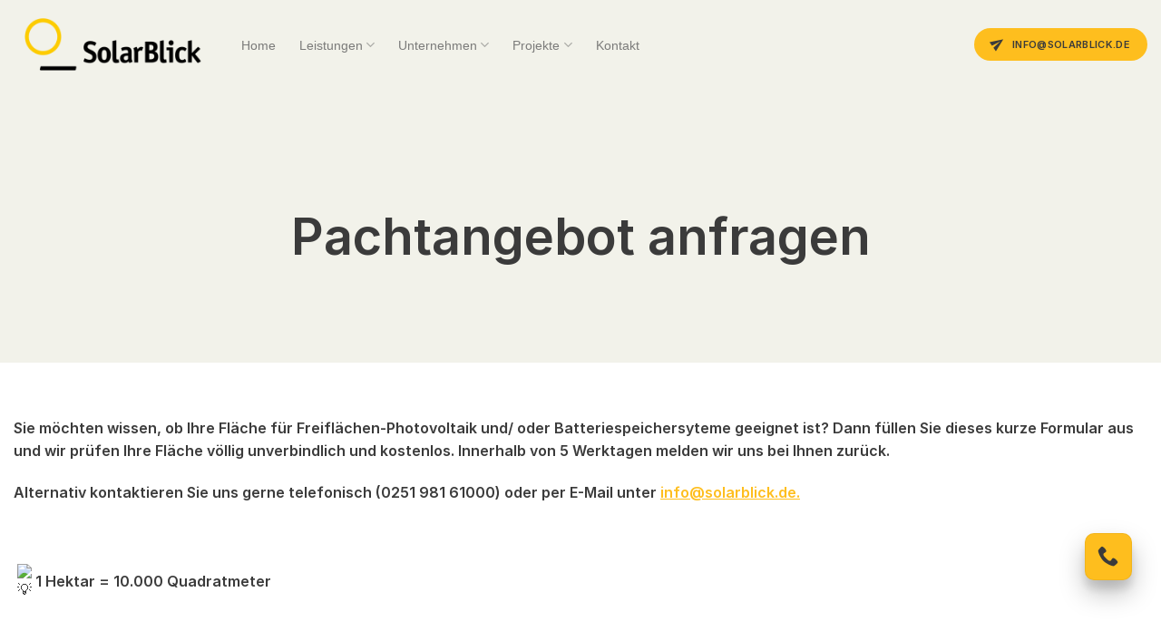

--- FILE ---
content_type: text/html; charset=UTF-8
request_url: https://solarblick.de/pachtangebot-anfragen/
body_size: 77230
content:

<!DOCTYPE html>
<html lang="en-US" class="loading-site no-js">
<head>
	<meta charset="UTF-8" />
	<link rel="profile" href="http://gmpg.org/xfn/11" />
	<link rel="pingback" href="https://solarblick.de/xmlrpc.php" />

	<script>(function(html){html.className = html.className.replace(/\bno-js\b/,'js')})(document.documentElement);</script>
<meta name='robots' content='index, follow, max-image-preview:large, max-snippet:-1, max-video-preview:-1' />
	<style>img:is([sizes="auto" i], [sizes^="auto," i]) { contain-intrinsic-size: 3000px 1500px }</style>
	<meta name="viewport" content="width=device-width, initial-scale=1, maximum-scale=1" />
	<!-- This site is optimized with the Yoast SEO plugin v26.8 - https://yoast.com/product/yoast-seo-wordpress/ -->
	<title>Pachtangebot anfragen - SolarBlick</title>
	<link rel="canonical" href="https://solarblick.de/pachtangebot-anfragen/" />
	<meta property="og:locale" content="en_US" />
	<meta property="og:type" content="article" />
	<meta property="og:title" content="Pachtangebot anfragen - SolarBlick" />
	<meta property="og:description" content="asdasdasd" />
	<meta property="og:url" content="https://solarblick.de/pachtangebot-anfragen/" />
	<meta property="og:site_name" content="SolarBlick" />
	<meta property="article:publisher" content="https://www.facebook.com/Solarblick" />
	<meta property="article:modified_time" content="2025-09-09T12:50:03+00:00" />
	<meta property="og:image" content="https://static.xx.fbcdn.net/images/emoji.php/v9/tdb/2/16/1f4a1.png" />
	<meta name="twitter:card" content="summary_large_image" />
	<script type="application/ld+json" class="yoast-schema-graph">{"@context":"https://schema.org","@graph":[{"@type":"WebPage","@id":"https://solarblick.de/pachtangebot-anfragen/","url":"https://solarblick.de/pachtangebot-anfragen/","name":"Pachtangebot anfragen - SolarBlick","isPartOf":{"@id":"https://solarblick.de/#website"},"primaryImageOfPage":{"@id":"https://solarblick.de/pachtangebot-anfragen/#primaryimage"},"image":{"@id":"https://solarblick.de/pachtangebot-anfragen/#primaryimage"},"thumbnailUrl":"https://static.xx.fbcdn.net/images/emoji.php/v9/tdb/2/16/1f4a1.png","datePublished":"2023-12-13T20:41:16+00:00","dateModified":"2025-09-09T12:50:03+00:00","breadcrumb":{"@id":"https://solarblick.de/pachtangebot-anfragen/#breadcrumb"},"inLanguage":"en-US","potentialAction":[{"@type":"ReadAction","target":["https://solarblick.de/pachtangebot-anfragen/"]}]},{"@type":"ImageObject","inLanguage":"en-US","@id":"https://solarblick.de/pachtangebot-anfragen/#primaryimage","url":"https://static.xx.fbcdn.net/images/emoji.php/v9/tdb/2/16/1f4a1.png","contentUrl":"https://static.xx.fbcdn.net/images/emoji.php/v9/tdb/2/16/1f4a1.png"},{"@type":"BreadcrumbList","@id":"https://solarblick.de/pachtangebot-anfragen/#breadcrumb","itemListElement":[{"@type":"ListItem","position":1,"name":"Home","item":"https://solarblick.de/"},{"@type":"ListItem","position":2,"name":"Pachtangebot anfragen"}]},{"@type":"WebSite","@id":"https://solarblick.de/#website","url":"https://solarblick.de/","name":"SolarBlick","description":"Gemeinsam zur Sonne blicken","publisher":{"@id":"https://solarblick.de/#organization"},"potentialAction":[{"@type":"SearchAction","target":{"@type":"EntryPoint","urlTemplate":"https://solarblick.de/?s={search_term_string}"},"query-input":{"@type":"PropertyValueSpecification","valueRequired":true,"valueName":"search_term_string"}}],"inLanguage":"en-US"},{"@type":"Organization","@id":"https://solarblick.de/#organization","name":"SolarBlick GmbH","url":"https://solarblick.de/","logo":{"@type":"ImageObject","inLanguage":"en-US","@id":"https://solarblick.de/#/schema/logo/image/","url":"http://dev.solarblick.de/wp-content/uploads/2023/11/01_Solarblick_Logo_standard-min-convert.io_.webp","contentUrl":"http://dev.solarblick.de/wp-content/uploads/2023/11/01_Solarblick_Logo_standard-min-convert.io_.webp","width":1594,"height":591,"caption":"SolarBlick GmbH"},"image":{"@id":"https://solarblick.de/#/schema/logo/image/"},"sameAs":["https://www.facebook.com/Solarblick","https://www.linkedin.com/company/solarblick/","https://www.instagram.com/solarblick/"]}]}</script>
	<!-- / Yoast SEO plugin. -->


<link rel='dns-prefetch' href='//cdn.jsdelivr.net' />
<link rel='prefetch' href='https://solarblick.de/wp-content/themes/flatsome/assets/js/chunk.countup.js?ver=3.16.2' />
<link rel='prefetch' href='https://solarblick.de/wp-content/themes/flatsome/assets/js/chunk.sticky-sidebar.js?ver=3.16.2' />
<link rel='prefetch' href='https://solarblick.de/wp-content/themes/flatsome/assets/js/chunk.tooltips.js?ver=3.16.2' />
<link rel='prefetch' href='https://solarblick.de/wp-content/themes/flatsome/assets/js/chunk.vendors-popups.js?ver=3.16.2' />
<link rel='prefetch' href='https://solarblick.de/wp-content/themes/flatsome/assets/js/chunk.vendors-slider.js?ver=3.16.2' />
<link rel="alternate" type="application/rss+xml" title="SolarBlick &raquo; Feed" href="https://solarblick.de/feed/" />
<link rel="alternate" type="application/rss+xml" title="SolarBlick &raquo; Comments Feed" href="https://solarblick.de/comments/feed/" />
<script type="text/javascript">
/* <![CDATA[ */
window._wpemojiSettings = {"baseUrl":"https:\/\/s.w.org\/images\/core\/emoji\/15.1.0\/72x72\/","ext":".png","svgUrl":"https:\/\/s.w.org\/images\/core\/emoji\/15.1.0\/svg\/","svgExt":".svg","source":{"concatemoji":"https:\/\/solarblick.de\/wp-includes\/js\/wp-emoji-release.min.js?ver=6.8"}};
/*! This file is auto-generated */
!function(i,n){var o,s,e;function c(e){try{var t={supportTests:e,timestamp:(new Date).valueOf()};sessionStorage.setItem(o,JSON.stringify(t))}catch(e){}}function p(e,t,n){e.clearRect(0,0,e.canvas.width,e.canvas.height),e.fillText(t,0,0);var t=new Uint32Array(e.getImageData(0,0,e.canvas.width,e.canvas.height).data),r=(e.clearRect(0,0,e.canvas.width,e.canvas.height),e.fillText(n,0,0),new Uint32Array(e.getImageData(0,0,e.canvas.width,e.canvas.height).data));return t.every(function(e,t){return e===r[t]})}function u(e,t,n){switch(t){case"flag":return n(e,"\ud83c\udff3\ufe0f\u200d\u26a7\ufe0f","\ud83c\udff3\ufe0f\u200b\u26a7\ufe0f")?!1:!n(e,"\ud83c\uddfa\ud83c\uddf3","\ud83c\uddfa\u200b\ud83c\uddf3")&&!n(e,"\ud83c\udff4\udb40\udc67\udb40\udc62\udb40\udc65\udb40\udc6e\udb40\udc67\udb40\udc7f","\ud83c\udff4\u200b\udb40\udc67\u200b\udb40\udc62\u200b\udb40\udc65\u200b\udb40\udc6e\u200b\udb40\udc67\u200b\udb40\udc7f");case"emoji":return!n(e,"\ud83d\udc26\u200d\ud83d\udd25","\ud83d\udc26\u200b\ud83d\udd25")}return!1}function f(e,t,n){var r="undefined"!=typeof WorkerGlobalScope&&self instanceof WorkerGlobalScope?new OffscreenCanvas(300,150):i.createElement("canvas"),a=r.getContext("2d",{willReadFrequently:!0}),o=(a.textBaseline="top",a.font="600 32px Arial",{});return e.forEach(function(e){o[e]=t(a,e,n)}),o}function t(e){var t=i.createElement("script");t.src=e,t.defer=!0,i.head.appendChild(t)}"undefined"!=typeof Promise&&(o="wpEmojiSettingsSupports",s=["flag","emoji"],n.supports={everything:!0,everythingExceptFlag:!0},e=new Promise(function(e){i.addEventListener("DOMContentLoaded",e,{once:!0})}),new Promise(function(t){var n=function(){try{var e=JSON.parse(sessionStorage.getItem(o));if("object"==typeof e&&"number"==typeof e.timestamp&&(new Date).valueOf()<e.timestamp+604800&&"object"==typeof e.supportTests)return e.supportTests}catch(e){}return null}();if(!n){if("undefined"!=typeof Worker&&"undefined"!=typeof OffscreenCanvas&&"undefined"!=typeof URL&&URL.createObjectURL&&"undefined"!=typeof Blob)try{var e="postMessage("+f.toString()+"("+[JSON.stringify(s),u.toString(),p.toString()].join(",")+"));",r=new Blob([e],{type:"text/javascript"}),a=new Worker(URL.createObjectURL(r),{name:"wpTestEmojiSupports"});return void(a.onmessage=function(e){c(n=e.data),a.terminate(),t(n)})}catch(e){}c(n=f(s,u,p))}t(n)}).then(function(e){for(var t in e)n.supports[t]=e[t],n.supports.everything=n.supports.everything&&n.supports[t],"flag"!==t&&(n.supports.everythingExceptFlag=n.supports.everythingExceptFlag&&n.supports[t]);n.supports.everythingExceptFlag=n.supports.everythingExceptFlag&&!n.supports.flag,n.DOMReady=!1,n.readyCallback=function(){n.DOMReady=!0}}).then(function(){return e}).then(function(){var e;n.supports.everything||(n.readyCallback(),(e=n.source||{}).concatemoji?t(e.concatemoji):e.wpemoji&&e.twemoji&&(t(e.twemoji),t(e.wpemoji)))}))}((window,document),window._wpemojiSettings);
/* ]]> */
</script>
<style id='wp-emoji-styles-inline-css' type='text/css'>

	img.wp-smiley, img.emoji {
		display: inline !important;
		border: none !important;
		box-shadow: none !important;
		height: 1em !important;
		width: 1em !important;
		margin: 0 0.07em !important;
		vertical-align: -0.1em !important;
		background: none !important;
		padding: 0 !important;
	}
</style>
<style id='wp-block-library-inline-css' type='text/css'>
:root{--wp-admin-theme-color:#007cba;--wp-admin-theme-color--rgb:0,124,186;--wp-admin-theme-color-darker-10:#006ba1;--wp-admin-theme-color-darker-10--rgb:0,107,161;--wp-admin-theme-color-darker-20:#005a87;--wp-admin-theme-color-darker-20--rgb:0,90,135;--wp-admin-border-width-focus:2px;--wp-block-synced-color:#7a00df;--wp-block-synced-color--rgb:122,0,223;--wp-bound-block-color:var(--wp-block-synced-color)}@media (min-resolution:192dpi){:root{--wp-admin-border-width-focus:1.5px}}.wp-element-button{cursor:pointer}:root{--wp--preset--font-size--normal:16px;--wp--preset--font-size--huge:42px}:root .has-very-light-gray-background-color{background-color:#eee}:root .has-very-dark-gray-background-color{background-color:#313131}:root .has-very-light-gray-color{color:#eee}:root .has-very-dark-gray-color{color:#313131}:root .has-vivid-green-cyan-to-vivid-cyan-blue-gradient-background{background:linear-gradient(135deg,#00d084,#0693e3)}:root .has-purple-crush-gradient-background{background:linear-gradient(135deg,#34e2e4,#4721fb 50%,#ab1dfe)}:root .has-hazy-dawn-gradient-background{background:linear-gradient(135deg,#faaca8,#dad0ec)}:root .has-subdued-olive-gradient-background{background:linear-gradient(135deg,#fafae1,#67a671)}:root .has-atomic-cream-gradient-background{background:linear-gradient(135deg,#fdd79a,#004a59)}:root .has-nightshade-gradient-background{background:linear-gradient(135deg,#330968,#31cdcf)}:root .has-midnight-gradient-background{background:linear-gradient(135deg,#020381,#2874fc)}.has-regular-font-size{font-size:1em}.has-larger-font-size{font-size:2.625em}.has-normal-font-size{font-size:var(--wp--preset--font-size--normal)}.has-huge-font-size{font-size:var(--wp--preset--font-size--huge)}.has-text-align-center{text-align:center}.has-text-align-left{text-align:left}.has-text-align-right{text-align:right}#end-resizable-editor-section{display:none}.aligncenter{clear:both}.items-justified-left{justify-content:flex-start}.items-justified-center{justify-content:center}.items-justified-right{justify-content:flex-end}.items-justified-space-between{justify-content:space-between}.screen-reader-text{border:0;clip-path:inset(50%);height:1px;margin:-1px;overflow:hidden;padding:0;position:absolute;width:1px;word-wrap:normal!important}.screen-reader-text:focus{background-color:#ddd;clip-path:none;color:#444;display:block;font-size:1em;height:auto;left:5px;line-height:normal;padding:15px 23px 14px;text-decoration:none;top:5px;width:auto;z-index:100000}html :where(.has-border-color){border-style:solid}html :where([style*=border-top-color]){border-top-style:solid}html :where([style*=border-right-color]){border-right-style:solid}html :where([style*=border-bottom-color]){border-bottom-style:solid}html :where([style*=border-left-color]){border-left-style:solid}html :where([style*=border-width]){border-style:solid}html :where([style*=border-top-width]){border-top-style:solid}html :where([style*=border-right-width]){border-right-style:solid}html :where([style*=border-bottom-width]){border-bottom-style:solid}html :where([style*=border-left-width]){border-left-style:solid}html :where(img[class*=wp-image-]){height:auto;max-width:100%}:where(figure){margin:0 0 1em}html :where(.is-position-sticky){--wp-admin--admin-bar--position-offset:var(--wp-admin--admin-bar--height,0px)}@media screen and (max-width:600px){html :where(.is-position-sticky){--wp-admin--admin-bar--position-offset:0px}}
</style>
<style id='classic-theme-styles-inline-css' type='text/css'>
/*! This file is auto-generated */
.wp-block-button__link{color:#fff;background-color:#32373c;border-radius:9999px;box-shadow:none;text-decoration:none;padding:calc(.667em + 2px) calc(1.333em + 2px);font-size:1.125em}.wp-block-file__button{background:#32373c;color:#fff;text-decoration:none}
</style>
<link rel='stylesheet' id='contact-form-7-css' href='https://solarblick.de/wp-content/plugins/contact-form-7/includes/css/styles.css?ver=6.1.4' type='text/css' media='all' />
<link rel='stylesheet' id='wp-show-posts-css' href='https://solarblick.de/wp-content/plugins/wp-show-posts/css/wp-show-posts-min.css?ver=1.1.6' type='text/css' media='all' />
<link rel='stylesheet' id='cmplz-general-css' href='https://solarblick.de/wp-content/plugins/complianz-gdpr/assets/css/cookieblocker.min.css?ver=1765913211' type='text/css' media='all' />
<link rel='stylesheet' id='flatsome-main-css' href='https://solarblick.de/wp-content/themes/flatsome/assets/css/flatsome.css?ver=3.16.2' type='text/css' media='all' />
<style id='flatsome-main-inline-css' type='text/css'>
@font-face {
				font-family: "fl-icons";
				font-display: block;
				src: url(https://solarblick.de/wp-content/themes/flatsome/assets/css/icons/fl-icons.eot?v=3.16.2);
				src:
					url(https://solarblick.de/wp-content/themes/flatsome/assets/css/icons/fl-icons.eot#iefix?v=3.16.2) format("embedded-opentype"),
					url(https://solarblick.de/wp-content/themes/flatsome/assets/css/icons/fl-icons.woff2?v=3.16.2) format("woff2"),
					url(https://solarblick.de/wp-content/themes/flatsome/assets/css/icons/fl-icons.ttf?v=3.16.2) format("truetype"),
					url(https://solarblick.de/wp-content/themes/flatsome/assets/css/icons/fl-icons.woff?v=3.16.2) format("woff"),
					url(https://solarblick.de/wp-content/themes/flatsome/assets/css/icons/fl-icons.svg?v=3.16.2#fl-icons) format("svg");
			}
</style>
<link rel='stylesheet' id='flatsome-style-css' href='https://solarblick.de/wp-content/themes/flatsome/style.css?ver=3.16.2' type='text/css' media='all' />
<script type="text/javascript" async src="https://solarblick.de/wp-content/plugins/burst-statistics/assets/js/timeme/timeme.min.js?ver=1769110477" id="burst-timeme-js"></script>
<script type="text/javascript" async src="https://solarblick.de/wp-content/uploads/burst/js/burst.min.js?ver=1769110740" id="burst-js"></script>
<script type="text/javascript" src="https://solarblick.de/wp-includes/js/jquery/jquery.min.js?ver=3.7.1" id="jquery-core-js"></script>
<script type="text/javascript" src="https://solarblick.de/wp-includes/js/jquery/jquery-migrate.min.js?ver=3.4.1" id="jquery-migrate-js"></script>
<link rel="https://api.w.org/" href="https://solarblick.de/wp-json/" /><link rel="alternate" title="JSON" type="application/json" href="https://solarblick.de/wp-json/wp/v2/pages/476" /><link rel="EditURI" type="application/rsd+xml" title="RSD" href="https://solarblick.de/xmlrpc.php?rsd" />
<meta name="generator" content="WordPress 6.8" />
<link rel='shortlink' href='https://solarblick.de/?p=476' />
<link rel="alternate" title="oEmbed (JSON)" type="application/json+oembed" href="https://solarblick.de/wp-json/oembed/1.0/embed?url=https%3A%2F%2Fsolarblick.de%2Fpachtangebot-anfragen%2F" />
<link rel="alternate" title="oEmbed (XML)" type="text/xml+oembed" href="https://solarblick.de/wp-json/oembed/1.0/embed?url=https%3A%2F%2Fsolarblick.de%2Fpachtangebot-anfragen%2F&#038;format=xml" />
<style>.bg{opacity: 0; transition: opacity 1s; -webkit-transition: opacity 1s;} .bg-loaded{opacity: 1;}</style><link rel="icon" href="https://solarblick.de/wp-content/uploads/2023/11/cropped-01_Solarblick_Logo_standard-min-convert.io_-32x32.webp" sizes="32x32" />
<link rel="icon" href="https://solarblick.de/wp-content/uploads/2023/11/cropped-01_Solarblick_Logo_standard-min-convert.io_-192x192.webp" sizes="192x192" />
<link rel="apple-touch-icon" href="https://solarblick.de/wp-content/uploads/2023/11/cropped-01_Solarblick_Logo_standard-min-convert.io_-180x180.webp" />
<meta name="msapplication-TileImage" content="https://solarblick.de/wp-content/uploads/2023/11/cropped-01_Solarblick_Logo_standard-min-convert.io_-270x270.webp" />
<style id="custom-css" type="text/css">:root {--primary-color: #febe1e;}.container-width, .full-width .ubermenu-nav, .container, .row{max-width: 1300px}.row.row-collapse{max-width: 1270px}.row.row-small{max-width: 1292.5px}.row.row-large{max-width: 1330px}.flatsome-cookies {background-color: #f2f2ea}.header-main{height: 86px}#logo img{max-height: 86px}#logo{width:219px;}.header-bottom{min-height: 10px}.header-top{min-height: 30px}.transparent .header-main{height: 98px}.transparent #logo img{max-height: 98px}.has-transparent + .page-title:first-of-type,.has-transparent + #main > .page-title,.has-transparent + #main > div > .page-title,.has-transparent + #main .page-header-wrapper:first-of-type .page-title{padding-top: 98px;}.header.show-on-scroll,.stuck .header-main{height:70px!important}.stuck #logo img{max-height: 70px!important}.header-bg-color {background-color: rgba(255,255,255,0.9)}.header-bottom {background-color: #f1f1f1}.top-bar-nav > li > a{line-height: 16px }.header-main .nav > li > a{line-height: 16px }.stuck .header-main .nav > li > a{line-height: 1px }@media (max-width: 549px) {.header-main{height: 57px}#logo img{max-height: 57px}}.main-menu-overlay{background-color: #febe1e}.nav-dropdown-has-arrow.nav-dropdown-has-border li.has-dropdown:before{border-bottom-color: rgba(254,190,30,0);}.nav .nav-dropdown{border-color: rgba(254,190,30,0) }.nav-dropdown{border-radius:5px}.nav-dropdown{font-size:96%}.nav-dropdown-has-arrow li.has-dropdown:after{border-bottom-color: #ffffff;}.nav .nav-dropdown{background-color: #ffffff}/* Color */.accordion-title.active, .has-icon-bg .icon .icon-inner,.logo a, .primary.is-underline, .primary.is-link, .badge-outline .badge-inner, .nav-outline > li.active> a,.nav-outline >li.active > a, .cart-icon strong,[data-color='primary'], .is-outline.primary{color: #febe1e;}/* Color !important */[data-text-color="primary"]{color: #febe1e!important;}/* Background Color */[data-text-bg="primary"]{background-color: #febe1e;}/* Background */.scroll-to-bullets a,.featured-title, .label-new.menu-item > a:after, .nav-pagination > li > .current,.nav-pagination > li > span:hover,.nav-pagination > li > a:hover,.has-hover:hover .badge-outline .badge-inner,button[type="submit"], .button.wc-forward:not(.checkout):not(.checkout-button), .button.submit-button, .button.primary:not(.is-outline),.featured-table .title,.is-outline:hover, .has-icon:hover .icon-label,.nav-dropdown-bold .nav-column li > a:hover, .nav-dropdown.nav-dropdown-bold > li > a:hover, .nav-dropdown-bold.dark .nav-column li > a:hover, .nav-dropdown.nav-dropdown-bold.dark > li > a:hover, .header-vertical-menu__opener ,.is-outline:hover, .tagcloud a:hover,.grid-tools a, input[type='submit']:not(.is-form), .box-badge:hover .box-text, input.button.alt,.nav-box > li > a:hover,.nav-box > li.active > a,.nav-pills > li.active > a ,.current-dropdown .cart-icon strong, .cart-icon:hover strong, .nav-line-bottom > li > a:before, .nav-line-grow > li > a:before, .nav-line > li > a:before,.banner, .header-top, .slider-nav-circle .flickity-prev-next-button:hover svg, .slider-nav-circle .flickity-prev-next-button:hover .arrow, .primary.is-outline:hover, .button.primary:not(.is-outline), input[type='submit'].primary, input[type='submit'].primary, input[type='reset'].button, input[type='button'].primary, .badge-inner{background-color: #febe1e;}/* Border */.nav-vertical.nav-tabs > li.active > a,.scroll-to-bullets a.active,.nav-pagination > li > .current,.nav-pagination > li > span:hover,.nav-pagination > li > a:hover,.has-hover:hover .badge-outline .badge-inner,.accordion-title.active,.featured-table,.is-outline:hover, .tagcloud a:hover,blockquote, .has-border, .cart-icon strong:after,.cart-icon strong,.blockUI:before, .processing:before,.loading-spin, .slider-nav-circle .flickity-prev-next-button:hover svg, .slider-nav-circle .flickity-prev-next-button:hover .arrow, .primary.is-outline:hover{border-color: #febe1e}.nav-tabs > li.active > a{border-top-color: #febe1e}.widget_shopping_cart_content .blockUI.blockOverlay:before { border-left-color: #febe1e }.woocommerce-checkout-review-order .blockUI.blockOverlay:before { border-left-color: #febe1e }/* Fill */.slider .flickity-prev-next-button:hover svg,.slider .flickity-prev-next-button:hover .arrow{fill: #febe1e;}/* Focus */.primary:focus-visible, .submit-button:focus-visible, button[type="submit"]:focus-visible { outline-color: #febe1e!important; }/* Background Color */[data-icon-label]:after, .secondary.is-underline:hover,.secondary.is-outline:hover,.icon-label,.button.secondary:not(.is-outline),.button.alt:not(.is-outline), .badge-inner.on-sale, .button.checkout, .single_add_to_cart_button, .current .breadcrumb-step{ background-color:#3b3b3b; }[data-text-bg="secondary"]{background-color: #3b3b3b;}/* Color */.secondary.is-underline,.secondary.is-link, .secondary.is-outline,.stars a.active, .star-rating:before, .woocommerce-page .star-rating:before,.star-rating span:before, .color-secondary{color: #3b3b3b}/* Color !important */[data-text-color="secondary"]{color: #3b3b3b!important;}/* Border */.secondary.is-outline:hover{border-color:#3b3b3b}/* Focus */.secondary:focus-visible, .alt:focus-visible { outline-color: #3b3b3b!important; }.success.is-underline:hover,.success.is-outline:hover,.success{background-color: #b8d4cc}.success-color, .success.is-link, .success.is-outline{color: #b8d4cc;}.success-border{border-color: #b8d4cc!important;}/* Color !important */[data-text-color="success"]{color: #b8d4cc!important;}/* Background Color */[data-text-bg="success"]{background-color: #b8d4cc;}.alert.is-underline:hover,.alert.is-outline:hover,.alert{background-color: #7b8a9f}.alert.is-link, .alert.is-outline, .color-alert{color: #7b8a9f;}/* Color !important */[data-text-color="alert"]{color: #7b8a9f!important;}/* Background Color */[data-text-bg="alert"]{background-color: #7b8a9f;}body{color: #3b3b3b}h1,h2,h3,h4,h5,h6,.heading-font{color: #3b3b3b;}body{font-size: 100%;}@media screen and (max-width: 549px){body{font-size: 100%;}}body{font-family: Inter, sans-serif;}body {font-weight: 400;font-style: normal;}.nav > li > a {font-family: Inter, sans-serif;}.mobile-sidebar-levels-2 .nav > li > ul > li > a {font-family: Inter, sans-serif;}.nav > li > a,.mobile-sidebar-levels-2 .nav > li > ul > li > a {font-weight: 300;font-style: normal;}h1,h2,h3,h4,h5,h6,.heading-font, .off-canvas-center .nav-sidebar.nav-vertical > li > a{font-family: Inter, sans-serif;}h1,h2,h3,h4,h5,h6,.heading-font,.banner h1,.banner h2 {font-weight: 600;font-style: normal;}.alt-font{font-family: Inter, sans-serif;}.alt-font {font-weight: 400!important;font-style: normal!important;}a{color: #febe1e;}a:hover{color: #3b3b3b;}.tagcloud a:hover{border-color: #3b3b3b;background-color: #3b3b3b;}.absolute-footer, html{background-color: #3b3b3b}.nav-vertical-fly-out > li + li {border-top-width: 1px; border-top-style: solid;}/* Custom CSS */@font-face {font-family: 'Material Icons';font-style: normal;font-weight: 400;src: url(https://example.com/MaterialIcons-Regular.eot); /* For IE6-8 */src: local('Material Icons'),local('MaterialIcons-Regular'),url(https://solarblick.de/wp-content/fonts/material/MaterialIcons-Regular.ttf) format('truetype');}.icon-box-text.last-reset h5 {color: white !important;font-weight: bold;}.rowHomeUnsere {border: 1px solid #dddddd;border-radius: 20px;}.border_radius {border-radius: 25px !important;overflow: hidden;}.content_Pachtangerbot div div div:before {border-left: 1px solid black !important;}button.flickity-button.flickity-prev-next-button.previous {left: -7%;}button.flickity-button.flickity-prev-next-button.next {left: 103%;}.button {padding: 5px 20px 5px 20px;font-size: .8em;}a#callnowbutton {border-radius: 15px !important;box-shadow: none !important;}.wp-show-posts-entry-title a {color: #3B3B3B !important;}a.wp-show-posts-read-more {border-radius: 50px;padding: 0.5em 2em;}.icon-angle-right:before {content: "\f1e1" !important;font-family: 'Material Icons' !important;font-weight: normal;font-style: normal;letter-spacing: normal;text-transform: none;display: inline-block;white-space: nowrap;word-wrap: normal;direction: ltr;-webkit-font-feature-settings: 'liga';-webkit-font-smoothing: antialiased;-moz-osx-font-smoothing: grayscale;font-size: 1.5em !important}.icon-discord:before {content: "\e163" !important;font-family: 'Material Icons' !important;font-weight: normal;font-style: normal;letter-spacing: normal;text-transform: none;display: inline-block;white-space: nowrap;word-wrap: normal;direction: ltr;-webkit-font-feature-settings: 'liga';-webkit-font-smoothing: antialiased;-moz-osx-font-smoothing: grayscale;font-size: 1.5em !important;transform: rotate(-35deg) !important;}.bnt_top {color: #3B3B3B}.formSelect {display: flex;align-items: center;justify-content: space-between;}.select-resize-ghost, .select2-container .select2-choice, .select2-container .select2-selection, input[type=date], input[type=email], input[type=number], input[type=password], input[type=search], input[type=tel], input[type=text], input[type=url], select, textarea {width: 100%;border: none;border-radius: 5px !important;padding: 10px 20px;}.label-new.menu-item > a:after{content:"New";}.label-hot.menu-item > a:after{content:"Hot";}.label-sale.menu-item > a:after{content:"Sale";}.label-popular.menu-item > a:after{content:"Popular";}</style>		<style type="text/css" id="wp-custom-css">
			/* Alle drei Widgets zentrieren */
.elfsight-app-89dd7cf4-8e05-489a-855d-4f995402c4fe,
.elfsight-app-bbda5630-4e09-4303-b447-77dd5cde3bcc,
.elfsight-app-02a6cb16-e775-4427-94b0-e425ed5f4b19 {
  display: flex;
  justify-content: center;
}

/* Inneren dynamisch erzeugten Inhalt zentrieren */
.elfsight-app-89dd7cf4-8e05-489a-855d-4f995402c4fe > div,
.elfsight-app-bbda5630-4e09-4303-b447-77dd5cde3bcc > div,
.elfsight-app-02a6cb16-e775-4427-94b0-e425ed5f4b19 > div {
  display: flex;
  justify-content: center;
  width: 100%;
}

/* Innerer Container auf feste Breite begrenzen */
.elfsight-app-89dd7cf4-8e05-489a-855d-4f995402c4fe > div > div,
.elfsight-app-bbda5630-4e09-4303-b447-77dd5cde3bcc > div > div,
.elfsight-app-02a6cb16-e775-4427-94b0-e425ed5f4b19 > div > div {
  max-width: 1200px; /* Nach Bedarf anpassen */
  width: 100%;
}
		</style>
		<style id="kirki-inline-styles">/* cyrillic-ext */
@font-face {
  font-family: 'Inter';
  font-style: normal;
  font-weight: 300;
  font-display: swap;
  src: url(https://solarblick.de/wp-content/fonts/inter/font) format('woff');
  unicode-range: U+0460-052F, U+1C80-1C8A, U+20B4, U+2DE0-2DFF, U+A640-A69F, U+FE2E-FE2F;
}
/* cyrillic */
@font-face {
  font-family: 'Inter';
  font-style: normal;
  font-weight: 300;
  font-display: swap;
  src: url(https://solarblick.de/wp-content/fonts/inter/font) format('woff');
  unicode-range: U+0301, U+0400-045F, U+0490-0491, U+04B0-04B1, U+2116;
}
/* greek-ext */
@font-face {
  font-family: 'Inter';
  font-style: normal;
  font-weight: 300;
  font-display: swap;
  src: url(https://solarblick.de/wp-content/fonts/inter/font) format('woff');
  unicode-range: U+1F00-1FFF;
}
/* greek */
@font-face {
  font-family: 'Inter';
  font-style: normal;
  font-weight: 300;
  font-display: swap;
  src: url(https://solarblick.de/wp-content/fonts/inter/font) format('woff');
  unicode-range: U+0370-0377, U+037A-037F, U+0384-038A, U+038C, U+038E-03A1, U+03A3-03FF;
}
/* vietnamese */
@font-face {
  font-family: 'Inter';
  font-style: normal;
  font-weight: 300;
  font-display: swap;
  src: url(https://solarblick.de/wp-content/fonts/inter/font) format('woff');
  unicode-range: U+0102-0103, U+0110-0111, U+0128-0129, U+0168-0169, U+01A0-01A1, U+01AF-01B0, U+0300-0301, U+0303-0304, U+0308-0309, U+0323, U+0329, U+1EA0-1EF9, U+20AB;
}
/* latin-ext */
@font-face {
  font-family: 'Inter';
  font-style: normal;
  font-weight: 300;
  font-display: swap;
  src: url(https://solarblick.de/wp-content/fonts/inter/font) format('woff');
  unicode-range: U+0100-02BA, U+02BD-02C5, U+02C7-02CC, U+02CE-02D7, U+02DD-02FF, U+0304, U+0308, U+0329, U+1D00-1DBF, U+1E00-1E9F, U+1EF2-1EFF, U+2020, U+20A0-20AB, U+20AD-20C0, U+2113, U+2C60-2C7F, U+A720-A7FF;
}
/* latin */
@font-face {
  font-family: 'Inter';
  font-style: normal;
  font-weight: 300;
  font-display: swap;
  src: url(https://solarblick.de/wp-content/fonts/inter/font) format('woff');
  unicode-range: U+0000-00FF, U+0131, U+0152-0153, U+02BB-02BC, U+02C6, U+02DA, U+02DC, U+0304, U+0308, U+0329, U+2000-206F, U+20AC, U+2122, U+2191, U+2193, U+2212, U+2215, U+FEFF, U+FFFD;
}
/* cyrillic-ext */
@font-face {
  font-family: 'Inter';
  font-style: normal;
  font-weight: 400;
  font-display: swap;
  src: url(https://solarblick.de/wp-content/fonts/inter/font) format('woff');
  unicode-range: U+0460-052F, U+1C80-1C8A, U+20B4, U+2DE0-2DFF, U+A640-A69F, U+FE2E-FE2F;
}
/* cyrillic */
@font-face {
  font-family: 'Inter';
  font-style: normal;
  font-weight: 400;
  font-display: swap;
  src: url(https://solarblick.de/wp-content/fonts/inter/font) format('woff');
  unicode-range: U+0301, U+0400-045F, U+0490-0491, U+04B0-04B1, U+2116;
}
/* greek-ext */
@font-face {
  font-family: 'Inter';
  font-style: normal;
  font-weight: 400;
  font-display: swap;
  src: url(https://solarblick.de/wp-content/fonts/inter/font) format('woff');
  unicode-range: U+1F00-1FFF;
}
/* greek */
@font-face {
  font-family: 'Inter';
  font-style: normal;
  font-weight: 400;
  font-display: swap;
  src: url(https://solarblick.de/wp-content/fonts/inter/font) format('woff');
  unicode-range: U+0370-0377, U+037A-037F, U+0384-038A, U+038C, U+038E-03A1, U+03A3-03FF;
}
/* vietnamese */
@font-face {
  font-family: 'Inter';
  font-style: normal;
  font-weight: 400;
  font-display: swap;
  src: url(https://solarblick.de/wp-content/fonts/inter/font) format('woff');
  unicode-range: U+0102-0103, U+0110-0111, U+0128-0129, U+0168-0169, U+01A0-01A1, U+01AF-01B0, U+0300-0301, U+0303-0304, U+0308-0309, U+0323, U+0329, U+1EA0-1EF9, U+20AB;
}
/* latin-ext */
@font-face {
  font-family: 'Inter';
  font-style: normal;
  font-weight: 400;
  font-display: swap;
  src: url(https://solarblick.de/wp-content/fonts/inter/font) format('woff');
  unicode-range: U+0100-02BA, U+02BD-02C5, U+02C7-02CC, U+02CE-02D7, U+02DD-02FF, U+0304, U+0308, U+0329, U+1D00-1DBF, U+1E00-1E9F, U+1EF2-1EFF, U+2020, U+20A0-20AB, U+20AD-20C0, U+2113, U+2C60-2C7F, U+A720-A7FF;
}
/* latin */
@font-face {
  font-family: 'Inter';
  font-style: normal;
  font-weight: 400;
  font-display: swap;
  src: url(https://solarblick.de/wp-content/fonts/inter/font) format('woff');
  unicode-range: U+0000-00FF, U+0131, U+0152-0153, U+02BB-02BC, U+02C6, U+02DA, U+02DC, U+0304, U+0308, U+0329, U+2000-206F, U+20AC, U+2122, U+2191, U+2193, U+2212, U+2215, U+FEFF, U+FFFD;
}
/* cyrillic-ext */
@font-face {
  font-family: 'Inter';
  font-style: normal;
  font-weight: 600;
  font-display: swap;
  src: url(https://solarblick.de/wp-content/fonts/inter/font) format('woff');
  unicode-range: U+0460-052F, U+1C80-1C8A, U+20B4, U+2DE0-2DFF, U+A640-A69F, U+FE2E-FE2F;
}
/* cyrillic */
@font-face {
  font-family: 'Inter';
  font-style: normal;
  font-weight: 600;
  font-display: swap;
  src: url(https://solarblick.de/wp-content/fonts/inter/font) format('woff');
  unicode-range: U+0301, U+0400-045F, U+0490-0491, U+04B0-04B1, U+2116;
}
/* greek-ext */
@font-face {
  font-family: 'Inter';
  font-style: normal;
  font-weight: 600;
  font-display: swap;
  src: url(https://solarblick.de/wp-content/fonts/inter/font) format('woff');
  unicode-range: U+1F00-1FFF;
}
/* greek */
@font-face {
  font-family: 'Inter';
  font-style: normal;
  font-weight: 600;
  font-display: swap;
  src: url(https://solarblick.de/wp-content/fonts/inter/font) format('woff');
  unicode-range: U+0370-0377, U+037A-037F, U+0384-038A, U+038C, U+038E-03A1, U+03A3-03FF;
}
/* vietnamese */
@font-face {
  font-family: 'Inter';
  font-style: normal;
  font-weight: 600;
  font-display: swap;
  src: url(https://solarblick.de/wp-content/fonts/inter/font) format('woff');
  unicode-range: U+0102-0103, U+0110-0111, U+0128-0129, U+0168-0169, U+01A0-01A1, U+01AF-01B0, U+0300-0301, U+0303-0304, U+0308-0309, U+0323, U+0329, U+1EA0-1EF9, U+20AB;
}
/* latin-ext */
@font-face {
  font-family: 'Inter';
  font-style: normal;
  font-weight: 600;
  font-display: swap;
  src: url(https://solarblick.de/wp-content/fonts/inter/font) format('woff');
  unicode-range: U+0100-02BA, U+02BD-02C5, U+02C7-02CC, U+02CE-02D7, U+02DD-02FF, U+0304, U+0308, U+0329, U+1D00-1DBF, U+1E00-1E9F, U+1EF2-1EFF, U+2020, U+20A0-20AB, U+20AD-20C0, U+2113, U+2C60-2C7F, U+A720-A7FF;
}
/* latin */
@font-face {
  font-family: 'Inter';
  font-style: normal;
  font-weight: 600;
  font-display: swap;
  src: url(https://solarblick.de/wp-content/fonts/inter/font) format('woff');
  unicode-range: U+0000-00FF, U+0131, U+0152-0153, U+02BB-02BC, U+02C6, U+02DA, U+02DC, U+0304, U+0308, U+0329, U+2000-206F, U+20AC, U+2122, U+2191, U+2193, U+2212, U+2215, U+FEFF, U+FFFD;
}</style></head>

<body class="wp-singular page-template page-template-page-transparent-header page-template-page-transparent-header-php page page-id-476 wp-theme-flatsome full-width lightbox nav-dropdown-has-arrow nav-dropdown-has-shadow nav-dropdown-has-border" data-burst_id="476" data-burst_type="page">


<a class="skip-link screen-reader-text" href="#main">Skip to content</a>

<div id="wrapper">

	
	<header id="header" class="header transparent has-transparent has-sticky sticky-jump">
		<div class="header-wrapper">
			<div id="masthead" class="header-main ">
      <div class="header-inner flex-row container logo-left" role="navigation">

          <!-- Logo -->
          <div id="logo" class="flex-col logo">
            
<!-- Header logo -->
<a href="https://solarblick.de/" title="SolarBlick - Gemeinsam zur Sonne blicken" rel="home">
		<img width="1020" height="379" src="https://solarblick.de/wp-content/uploads/2023/11/01_Solarblick_Logo_standard-min-convert.io_-1024x380.webp" class="header_logo header-logo" alt="SolarBlick"/><img  width="1020" height="379" src="https://solarblick.de/wp-content/uploads/2023/11/01_Solarblick_Logo_standard-min-convert.io_-1024x380.webp" class="header-logo-dark" alt="SolarBlick"/></a>
          </div>

          <!-- Mobile Left Elements -->
          <div class="flex-col show-for-medium flex-left">
            <ul class="mobile-nav nav nav-left ">
                          </ul>
          </div>

          <!-- Left Elements -->
          <div class="flex-col hide-for-medium flex-left
            flex-grow">
            <ul class="header-nav header-nav-main nav nav-left  nav-line-bottom nav-size-medium nav-spacing-small" >
              <li id="menu-item-127" class="menu-item menu-item-type-post_type menu-item-object-page menu-item-home menu-item-127 menu-item-design-default"><a href="https://solarblick.de/" class="nav-top-link">Home</a></li>
<li id="menu-item-2219" class="menu-item menu-item-type-post_type menu-item-object-page menu-item-has-children menu-item-2219 menu-item-design-default has-dropdown"><a href="https://solarblick.de/freiflaechen-photovoltaik/" class="nav-top-link" aria-expanded="false" aria-haspopup="menu">Leistungen<i class="icon-angle-down" ></i></a>
<ul class="sub-menu nav-dropdown nav-dropdown-default dropdown-uppercase">
	<li id="menu-item-2220" class="menu-item menu-item-type-post_type menu-item-object-page menu-item-2220"><a href="https://solarblick.de/freiflaechen-photovoltaik/">Freiflächen-Photovoltaik</a></li>
	<li id="menu-item-2221" class="menu-item menu-item-type-post_type menu-item-object-page menu-item-2221"><a href="https://solarblick.de/batteriespeichersysteme/">Batteriespeichersysteme (BESS)</a></li>
</ul>
</li>
<li id="menu-item-1434" class="menu-item menu-item-type-custom menu-item-object-custom menu-item-has-children menu-item-1434 menu-item-design-default has-dropdown"><a href="https://solarblick.de/unternehmen/" class="nav-top-link" aria-expanded="false" aria-haspopup="menu">Unternehmen<i class="icon-angle-down" ></i></a>
<ul class="sub-menu nav-dropdown nav-dropdown-default dropdown-uppercase">
	<li id="menu-item-1430" class="menu-item menu-item-type-post_type menu-item-object-page menu-item-1430"><a href="https://solarblick.de/unternehmen/">Über uns</a></li>
	<li id="menu-item-1431" class="menu-item menu-item-type-post_type menu-item-object-page menu-item-1431"><a href="https://solarblick.de/unternehmen/stellenangebote/">Stellenangebote</a></li>
</ul>
</li>
<li id="menu-item-2234" class="menu-item menu-item-type-post_type menu-item-object-page menu-item-has-children menu-item-2234 menu-item-design-default has-dropdown"><a href="https://solarblick.de/projekte/" class="nav-top-link" aria-expanded="false" aria-haspopup="menu">Projekte<i class="icon-angle-down" ></i></a>
<ul class="sub-menu nav-dropdown nav-dropdown-default dropdown-uppercase">
	<li id="menu-item-2142" class="menu-item menu-item-type-post_type menu-item-object-page menu-item-2142"><a href="https://solarblick.de/projekte-alt/ennigerloh-oelde/">Ennigerloh/Oelde</a></li>
	<li id="menu-item-2228" class="menu-item menu-item-type-post_type menu-item-object-page menu-item-2228"><a href="https://solarblick.de/projekte-alt/calbe/">Calbe</a></li>
	<li id="menu-item-2205" class="menu-item menu-item-type-post_type menu-item-object-page menu-item-2205"><a href="https://solarblick.de/projekte-alt/bad-zwischenahn/">Bad Zwischenahn</a></li>
	<li id="menu-item-2207" class="menu-item menu-item-type-post_type menu-item-object-page menu-item-2207"><a href="https://solarblick.de/projekte-alt/porta-westfalica/">Porta Westfalica</a></li>
	<li id="menu-item-2218" class="menu-item menu-item-type-post_type menu-item-object-page menu-item-2218"><a href="https://solarblick.de/projekte-alt/stemwede-drohne/">Stemwede-Drohne</a></li>
	<li id="menu-item-791" class="menu-item menu-item-type-post_type menu-item-object-page menu-item-791"><a href="https://solarblick.de/?page_id=239">Paderborn-Benhausen</a></li>
	<li id="menu-item-2227" class="menu-item menu-item-type-post_type menu-item-object-page menu-item-2227"><a href="https://solarblick.de/projekte-alt/kall/">Kall</a></li>
	<li id="menu-item-787" class="menu-item menu-item-type-post_type menu-item-object-page menu-item-787"><a href="https://solarblick.de/projekte-alt/euskirchen-wisskirchen/">Euskirchen-Wißkirchen</a></li>
</ul>
</li>
<li id="menu-item-471" class="menu-item menu-item-type-post_type menu-item-object-page menu-item-471 menu-item-design-default"><a href="https://solarblick.de/kontakt/" class="nav-top-link">Kontakt</a></li>
            </ul>
          </div>

          <!-- Right Elements -->
          <div class="flex-col hide-for-medium flex-right">
            <ul class="header-nav header-nav-main nav nav-right  nav-line-bottom nav-size-medium nav-spacing-small">
              <li class="html custom html_topbar_left"><div class="btn_top"><div class="row row-collapse align-middle align-center"  id="row-1142281975">


	<div id="col-766534054" class="col small-12 large-12"  >
				<div class="col-inner text-right"  >
			
			

<a href="mailto:info@solarblick.de" target="_self" class="button primary bnt_top"  style="border-radius:42px;">
  <i class="icon-discord" aria-hidden="true" ></i>  <span>info@solarblick.de</span>
  </a>



		</div>
				
<style>
#col-766534054 > .col-inner {
  padding: 0px 0px 0px 0px;
  margin: 0px 0px 0px 0px;
}
</style>
	</div>

	


<style>
#row-1142281975 > .col > .col-inner {
  padding: 0px 0px 0px 0px;
}
</style>
</div></div></li>            </ul>
          </div>

          <!-- Mobile Right Elements -->
          <div class="flex-col show-for-medium flex-right">
            <ul class="mobile-nav nav nav-right ">
              <li class="nav-icon has-icon">
  		<a href="#" data-open="#main-menu" data-pos="center" data-bg="main-menu-overlay" data-color="" class="is-small" aria-label="Menu" aria-controls="main-menu" aria-expanded="false">

		  <i class="icon-menu" ></i>
		  		</a>
	</li>
            </ul>
          </div>

      </div>

      </div>

<div class="header-bg-container fill"><div class="header-bg-image fill"></div><div class="header-bg-color fill"></div></div>		</div>
	</header>

	
	<main id="main" class="">


<div id="content" role="main">
			
				

  <div class="banner has-hover" id="banner-26241019">
          <div class="banner-inner fill">
        <div class="banner-bg fill" >
            <div class="bg fill bg-fill "></div>
                                    
                    </div>
		
        <div class="banner-layers container">
            <div class="fill banner-link"></div>            

   <div id="text-box-202794173" class="text-box banner-layer x50 md-x50 lg-x50 y75 md-y75 lg-y75 res-text">
                                <div class="text-box-content text dark">
              
              <div class="text-inner text-center">
                  

	<div id="text-3312062516" class="text">
		

<h1>Pachtangebot anfragen</h1>
		
<style>
#text-3312062516 {
  color: #3b3b3b;
}
#text-3312062516 > * {
  color: #3b3b3b;
}
</style>
	</div>
	

              </div>
           </div>
                            
<style>
#text-box-202794173 {
  width: 60%;
}
#text-box-202794173 .text-box-content {
  font-size: 100%;
}
</style>
    </div>
 

        </div>
      </div>

            
<style>
#banner-26241019 {
  padding-top: 400px;
  background-color: rgb(242, 242, 234);
}
#banner-26241019 .ux-shape-divider--top svg {
  height: 150px;
  --divider-top-width: 100%;
}
#banner-26241019 .ux-shape-divider--bottom svg {
  height: 150px;
  --divider-width: 100%;
}
</style>
  </div>


<div class="row"  id="row-1547587186">


	<div id="col-1396008354" class="col small-12 large-12"  >
				<div class="col-inner"  >
			
			

	<div id="gap-996484579" class="gap-element clearfix" style="display:block; height:auto;">
		
<style>
#gap-996484579 {
  padding-top: 30px;
}
</style>
	</div>
	

	<div id="text-4146363800" class="text">
		


		
<style>
#text-4146363800 {
  font-size: 1.2rem;
}
</style>
	</div>
	
<p>Sie möchten wissen, ob Ihre Fläche für Freiflächen-Photovoltaik und/ oder Batteriespeichersyteme geeignet ist? Dann füllen Sie dieses kurze Formular aus und wir prüfen Ihre Fläche völlig unverbindlich und kostenlos. Innerhalb von 5 Werktagen melden wir uns bei Ihnen zurück.</p>
<p>Alternativ kontaktieren Sie uns gerne telefonisch (0251 981 61000) oder per E-Mail unter <a href="mailto:info@solarblick.de">info@solarblick.de.</a></p>
<p> </p>
<p> <span class="pq6dq46d tbxw36s4 knj5qynh kvgmc6g5 ditlmg2l oygrvhab nvdbi5me sf5mxxl7 gl3lb2sf hhz5lgdu"><img class="lazy-load" decoding="async" src="data:image/svg+xml,%3Csvg%20viewBox%3D%220%200%2016%2016%22%20xmlns%3D%22http%3A%2F%2Fwww.w3.org%2F2000%2Fsvg%22%3E%3C%2Fsvg%3E" data-src="https://static.xx.fbcdn.net/images/emoji.php/v9/tdb/2/16/1f4a1.png" alt="💡" width="16" height="16" /> 1 Hektar = 10.000 Quadratmeter</span></p>

		</div>
					</div>

	

</div>
	<section class="section" id="section_331767309">
		<div class="bg section-bg fill bg-fill  bg-loaded" >

			
			
			

		</div>

		

		<div class="section-content relative">
			

<div class="row"  id="row-1131779112">


	<div id="col-1475584710" class="col small-12 large-12"  >
				<div class="col-inner" style="background-color:rgb(242, 242, 234);" >
			
			


<div class="wpcf7 no-js" id="wpcf7-f487-p476-o1" lang="en-US" dir="ltr" data-wpcf7-id="487">
<div class="screen-reader-response"><p role="status" aria-live="polite" aria-atomic="true"></p> <ul></ul></div>
<form action="/pachtangebot-anfragen/#wpcf7-f487-p476-o1" method="post" class="wpcf7-form init wpcf7-acceptance-as-validation" aria-label="Contact form" novalidate="novalidate" data-status="init">
<fieldset class="hidden-fields-container"><input type="hidden" name="_wpcf7" value="487" /><input type="hidden" name="_wpcf7_version" value="6.1.4" /><input type="hidden" name="_wpcf7_locale" value="en_US" /><input type="hidden" name="_wpcf7_unit_tag" value="wpcf7-f487-p476-o1" /><input type="hidden" name="_wpcf7_container_post" value="476" /><input type="hidden" name="_wpcf7_posted_data_hash" value="" />
</fieldset>
<div class="pachtangebot">
	<div class="top">
		<div class="col-6">
			<h2>Wie groß ist Ihre Fläche?
			</h2>
			<p><span class="wpcf7-form-control-wrap" data-name="area-size"><span class="wpcf7-form-control wpcf7-radio"><span class="wpcf7-list-item first last"><label><input type="radio" name="area-size" value="2 - 5" /><span class="wpcf7-list-item-label">2 - 5</span></label></span></span></span><br />
<span class="wpcf7-form-control-wrap" data-name="area-size"><span class="wpcf7-form-control wpcf7-radio"><span class="wpcf7-list-item first last"><label><input type="radio" name="area-size" value="5 - 10" /><span class="wpcf7-list-item-label">5 - 10</span></label></span></span></span><br />
<span class="wpcf7-form-control-wrap" data-name="area-size"><span class="wpcf7-form-control wpcf7-radio"><span class="wpcf7-list-item first last"><label><input type="radio" name="area-size" value="10 - 20" /><span class="wpcf7-list-item-label">10 - 20</span></label></span></span></span><br />
<span class="wpcf7-form-control-wrap" data-name="area-size"><span class="wpcf7-form-control wpcf7-radio"><span class="wpcf7-list-item first last"><label><input type="radio" name="area-size" value="20 + Hektar" /><span class="wpcf7-list-item-label">20 + Hektar</span></label></span></span></span><br />
<span class="wpcf7-form-control-wrap" data-name="area-size"><span class="wpcf7-form-control wpcf7-radio"><span class="wpcf7-list-item first last"><label><input type="radio" name="area-size" value="Ich bin mir nicht sicher." /><span class="wpcf7-list-item-label">Ich bin mir nicht sicher.</span></label></span></span></span>
			</p>
		</div>
		<div class="col-6">
			<h2>Um was für eine Fläche handelt es sich?
			</h2>
			<p><span class="wpcf7-form-control-wrap" data-name="area-type"><span class="wpcf7-form-control wpcf7-radio"><span class="wpcf7-list-item first last"><label><input type="radio" name="area-type" value="Acker- und Grünlandflächen" /><span class="wpcf7-list-item-label">Acker- und Grünlandflächen</span></label></span></span></span><br />
<span class="wpcf7-form-control-wrap" data-name="area-type"><span class="wpcf7-form-control wpcf7-radio"><span class="wpcf7-list-item first last"><label><input type="radio" name="area-type" value="Industrie- und Gewerbeflächen" /><span class="wpcf7-list-item-label">Industrie- und Gewerbeflächen</span></label></span></span></span><br />
<span class="wpcf7-form-control-wrap" data-name="area-type"><span class="wpcf7-form-control wpcf7-radio"><span class="wpcf7-list-item first last"><label><input type="radio" name="area-type" value="Deponien und Halden" /><span class="wpcf7-list-item-label">Deponien und Halden</span></label></span></span></span><br />
<span class="wpcf7-form-control-wrap" data-name="area-type"><span class="wpcf7-form-control wpcf7-radio"><span class="wpcf7-list-item first last"><label><input type="radio" name="area-type" value="Gewässer" /><span class="wpcf7-list-item-label">Gewässer</span></label></span></span></span><br />
<span class="wpcf7-form-control-wrap" data-name="area-type"><span class="wpcf7-form-control wpcf7-radio"><span class="wpcf7-list-item first last"><label><input type="radio" name="area-type" value="Andere Flächenkategorie" /><span class="wpcf7-list-item-label">Andere Flächenkategorie</span></label></span></span></span>
			</p>
		</div>
	</div>
	<div class="middle">
		<div class="col-6">
			<p><label> Wo befindet sich Ihre Fläche (PLZ, Ort)? *<br />
<span class="wpcf7-form-control-wrap" data-name="area-location"><input size="40" maxlength="400" class="wpcf7-form-control wpcf7-text wpcf7-validates-as-required" aria-required="true" aria-invalid="false" value="" type="text" name="area-location" /></span> </label><br />
<label> Gemarkung<br />
<span class="wpcf7-form-control-wrap" data-name="area-border"><input size="40" maxlength="400" class="wpcf7-form-control wpcf7-text" aria-invalid="false" value="" type="text" name="area-border" /></span> </label><br />
<label> Flur<br />
<span class="wpcf7-form-control-wrap" data-name="area-plot"><input size="40" maxlength="400" class="wpcf7-form-control wpcf7-text" aria-invalid="false" value="" type="text" name="area-plot" /></span> </label><br />
<label> Flurstücksnummer<br />
<span class="wpcf7-form-control-wrap" data-name="plot-number"><input size="40" maxlength="400" class="wpcf7-form-control wpcf7-text" aria-invalid="false" value="" type="text" name="plot-number" /></span> </label>
			</p>
		</div>
		<div class="col-6">
			<div>
				<p><label> Vorname *<br />
<span class="wpcf7-form-control-wrap" data-name="your-name"><input size="40" maxlength="400" class="wpcf7-form-control wpcf7-text wpcf7-validates-as-required" aria-required="true" aria-invalid="false" value="" type="text" name="your-name" /></span> </label><br />
<label> Nachname *<br />
<span class="wpcf7-form-control-wrap" data-name="your-surname"><input size="40" maxlength="400" class="wpcf7-form-control wpcf7-text wpcf7-validates-as-required" aria-required="true" aria-invalid="false" value="" type="text" name="your-surname" /></span> </label>
				</p>
			</div>
			<p><label> Email<br />
<span class="wpcf7-form-control-wrap" data-name="your-email"><input size="40" maxlength="400" class="wpcf7-form-control wpcf7-email wpcf7-text wpcf7-validates-as-email" aria-invalid="false" value="" type="email" name="your-email" /></span> </label><br />
<label> Telefon *<br />
<span class="wpcf7-form-control-wrap" data-name="your-phone"><input size="40" maxlength="400" class="wpcf7-form-control wpcf7-text wpcf7-validates-as-required" aria-required="true" aria-invalid="false" value="" type="text" name="your-phone" /></span> </label>
			</p>
		</div>
	</div>
	<p><label> Ihr Anliegen *<br />
<span class="wpcf7-form-control-wrap" data-name="your-message"><textarea cols="40" rows="10" maxlength="2000" class="wpcf7-form-control wpcf7-textarea wpcf7-validates-as-required" aria-required="true" aria-invalid="false" name="your-message"></textarea></span> </label>
	</p>
	<p class="datenschutz"><br />
<strong>Datenschutz</strong><br />
<span class="wpcf7-form-control-wrap" data-name="zustimmung-datenschutz"><span class="wpcf7-form-control wpcf7-acceptance"><span class="wpcf7-list-item"><label><input type="checkbox" name="zustimmung-datenschutz" value="1" aria-invalid="false" /><span class="wpcf7-list-item-label">Ich bin einverstanden, dass SolarBlick meine Angaben zur
        Flächenanalyse verwendet und mich unter den genannten Daten kontaktiert.</span></label></span></span></span>
	</p>
	<p><input class="wpcf7-form-control wpcf7-submit has-spinner" type="submit" value="Jetzt anfragen" />
	</p>
</div><p style="display: none !important;" class="akismet-fields-container" data-prefix="_wpcf7_ak_"><label>&#916;<textarea name="_wpcf7_ak_hp_textarea" cols="45" rows="8" maxlength="100"></textarea></label><input type="hidden" id="ak_js_1" name="_wpcf7_ak_js" value="212"/><script>document.getElementById( "ak_js_1" ).setAttribute( "value", ( new Date() ).getTime() );</script></p><div class="wpcf7-response-output" aria-hidden="true"></div>
</form>
</div>



		</div>
				
<style>
#col-1475584710 > .col-inner {
  padding: 50px 20px 50px 20px;
}
@media (min-width:550px) {
  #col-1475584710 > .col-inner {
    padding: 50px 100px 50px 100px;
  }
}
</style>
	</div>

	

</div>

		</div>

		
<style>
#section_331767309 {
  padding-top: 30px;
  padding-bottom: 30px;
}
#section_331767309 .ux-shape-divider--top svg {
  height: 150px;
  --divider-top-width: 100%;
}
#section_331767309 .ux-shape-divider--bottom svg {
  height: 150px;
  --divider-width: 100%;
}
</style>
	</section>
	

  <div class="banner has-hover" id="banner-653678501">
          <div class="banner-inner fill">
        <div class="banner-bg fill" >
            <div class="bg fill bg-fill "></div>
                                    
                    </div>
		
        <div class="banner-layers container">
            <div class="fill banner-link"></div>            


        </div>
      </div>

            
<style>
#banner-653678501 {
  padding-top: 550px;
}
#banner-653678501 .bg.bg-loaded {
  background-image: url(https://solarblick.de/wp-content/uploads/2025/09/unbenannt-0594.jpg);
}
#banner-653678501 .ux-shape-divider--top svg {
  height: 150px;
  --divider-top-width: 100%;
}
#banner-653678501 .ux-shape-divider--bottom svg {
  height: 150px;
  --divider-width: 100%;
}
</style>
  </div>




			</div>



</main>

<footer id="footer" class="footer-wrapper">

	<a data-animate="fadeInUp" href="tel:025198161000" target="_self" class="button primary is-larger box-shadow-4 box-shadow-5-hover cta-phone"  style="border-radius:10px;">
  <i class="icon-phone" aria-hidden="true" ></i>  <span></span>
  </a>


	<section class="section" id="section_130363323">
		<div class="bg section-bg fill bg-fill  bg-loaded" >

			
			
			

		</div>

		

		<div class="section-content relative">
			



<!-- Elfsight Cookie Consent | Cookie Banner -->
<script src="https://elfsightcdn.com/platform.js" async></script>
<div class="elfsight-app-230e9923-8f1a-432a-a64e-5123b452315f" data-elfsight-app-lazy></div>

<div class="row"  id="row-800419">


	<div id="col-1527621608" class="col medium-5 small-12 large-5"  >
				<div class="col-inner"  >
			
			

	<div class="img has-hover x md-x lg-x y md-y lg-y" id="image_1380452576">
								<div class="img-inner dark" >
			<img width="1020" height="379" src="https://solarblick.de/wp-content/uploads/2023/11/01_Solarblick_Logo_standard-White-min-convert.io_-1024x380.webp" class="attachment-large size-large" alt="" decoding="async" loading="lazy" srcset="https://solarblick.de/wp-content/uploads/2023/11/01_Solarblick_Logo_standard-White-min-convert.io_-1024x380.webp 1024w, https://solarblick.de/wp-content/uploads/2023/11/01_Solarblick_Logo_standard-White-min-convert.io_-300x111.webp 300w, https://solarblick.de/wp-content/uploads/2023/11/01_Solarblick_Logo_standard-White-min-convert.io_-768x285.webp 768w, https://solarblick.de/wp-content/uploads/2023/11/01_Solarblick_Logo_standard-White-min-convert.io_-1536x569.webp 1536w, https://solarblick.de/wp-content/uploads/2023/11/01_Solarblick_Logo_standard-White-min-convert.io_.webp 1594w" sizes="auto, (max-width: 1020px) 100vw, 1020px" />						
					</div>
								
<style>
#image_1380452576 {
  width: 80%;
}
</style>
	</div>
	

<div class="row"  id="row-919803488">


	<div id="col-1249452310" class="col medium-4 small-12 large-4"  >
				<div class="col-inner"  >
			
			


		<div class="icon-box featured-box iconFooter icon-box-left text-left is-small"  >
					<div class="icon-box-img" style="width: 20px">
				<div class="icon">
					<div class="icon-inner" style="color:rgb(255, 255, 255);">
						<img width="134" height="160" src="https://solarblick.de/wp-content/uploads/2023/11/address-White.png" class="attachment-medium size-medium" alt="" decoding="async" loading="lazy" />					</div>
				</div>
			</div>
				<div class="icon-box-text last-reset">
			<h5 class="uppercase">Adresse</h5>						


		</div>
	</div>
	
	
	<div id="text-409986792" class="text">
		

Annette-Allee 41
48149 Münster
		
<style>
#text-409986792 {
  color: rgb(255, 255, 255);
}
#text-409986792 > * {
  color: rgb(255, 255, 255);
}
</style>
	</div>
	

		</div>
					</div>

	

	<div id="col-1030757288" class="col medium-4 small-12 large-4"  >
				<div class="col-inner"  >
			
			


		<div class="icon-box featured-box iconFooter icon-box-left text-left is-small"  >
					<div class="icon-box-img" style="width: 20px">
				<div class="icon">
					<div class="icon-inner" style="color:rgb(255, 255, 255);">
						<img width="152" height="153" src="https://solarblick.de/wp-content/uploads/2023/11/email-White.png" class="attachment-medium size-medium" alt="" decoding="async" loading="lazy" srcset="https://solarblick.de/wp-content/uploads/2023/11/email-White.png 152w, https://solarblick.de/wp-content/uploads/2023/11/email-White-150x150.png 150w" sizes="auto, (max-width: 152px) 100vw, 152px" />					</div>
				</div>
			</div>
				<div class="icon-box-text last-reset">
			<h5 class="uppercase">E-Mail</h5>						


		</div>
	</div>
	
	
	<div id="text-3686876090" class="text">
		

info@solarblick.de
		
<style>
#text-3686876090 {
  color: rgb(255, 255, 255);
}
#text-3686876090 > * {
  color: rgb(255, 255, 255);
}
</style>
	</div>
	

		</div>
					</div>

	

	<div id="col-210613017" class="col medium-4 small-12 large-4"  >
				<div class="col-inner"  >
			
			


		<div class="icon-box featured-box iconFooter icon-box-left text-left is-small"  >
					<div class="icon-box-img" style="width: 20px">
				<div class="icon">
					<div class="icon-inner" style="color:rgb(255, 255, 255);">
						<img width="154" height="154" src="https://solarblick.de/wp-content/uploads/2023/11/Phone-White.png" class="attachment-medium size-medium" alt="" decoding="async" loading="lazy" srcset="https://solarblick.de/wp-content/uploads/2023/11/Phone-White.png 154w, https://solarblick.de/wp-content/uploads/2023/11/Phone-White-150x150.png 150w" sizes="auto, (max-width: 154px) 100vw, 154px" />					</div>
				</div>
			</div>
				<div class="icon-box-text last-reset">
			<h5 class="uppercase">Telefon</h5>						


		</div>
	</div>
	
	
	<div id="text-1574740379" class="text">
		

<a href="tel:025198161000">0251 98 16 10 00</a>
		
<style>
#text-1574740379 {
  color: rgb(255, 255, 255);
}
#text-1574740379 > * {
  color: rgb(255, 255, 255);
}
</style>
	</div>
	

		</div>
					</div>

	

</div>

		</div>
					</div>

	

	<div id="col-610666440" class="col medium-4 small-12 large-4"  >
				<div class="col-inner"  >
			
			

	<div id="gap-310517177" class="gap-element clearfix" style="display:block; height:auto;">
		
<style>
#gap-310517177 {
  padding-top: 30px;
}
</style>
	</div>
	

<div class="row row-collapse"  id="row-129646465">


	<div id="col-1565035937" class="col small-12 large-12"  >
				<div class="col-inner"  >
			
			

	<div id="gap-800362540" class="gap-element clearfix show-for-small" style="display:block; height:auto;">
		
<style>
#gap-800362540 {
  padding-top: 50px;
}
@media (min-width:550px) {
  #gap-800362540 {
    padding-top: 30px;
  }
}
</style>
	</div>
	

	<div id="text-1685620849" class="text">
		

<h2>Folgen Sie uns</h2>
		
<style>
#text-1685620849 {
  font-size: 1.5rem;
  color: rgb(255,255,255);
}
#text-1685620849 > * {
  color: rgb(255,255,255);
}
@media (min-width:550px) {
  #text-1685620849 {
    font-size: 1rem;
  }
}
</style>
	</div>
	
<div class="social-icons follow-icons full-width text-left" style="font-size:110%"><a href="https://www.facebook.com/Solarblick" target="_blank" data-label="Facebook" rel="noopener noreferrer nofollow" class="icon plain facebook tooltip" title="Follow on Facebook" aria-label="Follow on Facebook"><i class="icon-facebook" ></i></a><a href="https://www.instagram.com/solarblick/" target="_blank" rel="noopener noreferrer nofollow" data-label="Instagram" class="icon plain  instagram tooltip" title="Follow on Instagram" aria-label="Follow on Instagram"><i class="icon-instagram" ></i></a><a href="https://www.linkedin.com/company/solarblick/about/?viewAsMember=true" target="_blank" rel="noopener noreferrer nofollow" data-label="LinkedIn" class="icon plain  linkedin tooltip" title="Follow on LinkedIn" aria-label="Follow on LinkedIn"><i class="icon-linkedin" ></i></a></div>


		</div>
					</div>

	

</div>

		</div>
					</div>

	

	<div id="col-588878276" class="col medium-3 small-12 large-3"  >
				<div class="col-inner"  >
			
			


		</div>
					</div>

	

</div>

		</div>

		
<style>
#section_130363323 {
  padding-top: 30px;
  padding-bottom: 30px;
  background-color: #3b3b3b;
}
#section_130363323 .ux-shape-divider--top svg {
  height: 150px;
  --divider-top-width: 100%;
}
#section_130363323 .ux-shape-divider--bottom svg {
  height: 150px;
  --divider-width: 100%;
}
</style>
	</section>
	
<div class="absolute-footer dark medium-text-center small-text-center">
  <div class="container clearfix">

          <div class="footer-secondary pull-right">
                  <div class="footer-text inline-block small-block">
            <a href="solarblick.de/impressum/" title="Impressum" target="_self">Impressum</a>
<a href="solarblick.de/datenschutz/" title="Datenschutz" target="_self">Datenschutz</a>          </div>
                      </div>
    
    <div class="footer-primary pull-left">
            <div class="copyright-footer">
        Copyright 2026 © <strong>Solar Blick</strong>      </div>
          </div>
  </div>
</div>

</footer>

</div>

<div id="main-menu" class="mobile-sidebar no-scrollbar mfp-hide">

	
	<div class="sidebar-menu no-scrollbar text-center">

		
					<ul class="nav nav-sidebar nav-vertical nav-uppercase nav-anim" data-tab="1">
				<li class="menu-item menu-item-type-post_type menu-item-object-page menu-item-home menu-item-127"><a href="https://solarblick.de/">Home</a></li>
<li class="menu-item menu-item-type-post_type menu-item-object-page menu-item-has-children menu-item-2219"><a href="https://solarblick.de/freiflaechen-photovoltaik/">Leistungen</a>
<ul class="sub-menu nav-sidebar-ul children">
	<li class="menu-item menu-item-type-post_type menu-item-object-page menu-item-2220"><a href="https://solarblick.de/freiflaechen-photovoltaik/">Freiflächen-Photovoltaik</a></li>
	<li class="menu-item menu-item-type-post_type menu-item-object-page menu-item-2221"><a href="https://solarblick.de/batteriespeichersysteme/">Batteriespeichersysteme (BESS)</a></li>
</ul>
</li>
<li class="menu-item menu-item-type-custom menu-item-object-custom menu-item-has-children menu-item-1434"><a href="https://solarblick.de/unternehmen/">Unternehmen</a>
<ul class="sub-menu nav-sidebar-ul children">
	<li class="menu-item menu-item-type-post_type menu-item-object-page menu-item-1430"><a href="https://solarblick.de/unternehmen/">Über uns</a></li>
	<li class="menu-item menu-item-type-post_type menu-item-object-page menu-item-1431"><a href="https://solarblick.de/unternehmen/stellenangebote/">Stellenangebote</a></li>
</ul>
</li>
<li class="menu-item menu-item-type-post_type menu-item-object-page menu-item-has-children menu-item-2234"><a href="https://solarblick.de/projekte/">Projekte</a>
<ul class="sub-menu nav-sidebar-ul children">
	<li class="menu-item menu-item-type-post_type menu-item-object-page menu-item-2142"><a href="https://solarblick.de/projekte-alt/ennigerloh-oelde/">Ennigerloh/Oelde</a></li>
	<li class="menu-item menu-item-type-post_type menu-item-object-page menu-item-2228"><a href="https://solarblick.de/projekte-alt/calbe/">Calbe</a></li>
	<li class="menu-item menu-item-type-post_type menu-item-object-page menu-item-2205"><a href="https://solarblick.de/projekte-alt/bad-zwischenahn/">Bad Zwischenahn</a></li>
	<li class="menu-item menu-item-type-post_type menu-item-object-page menu-item-2207"><a href="https://solarblick.de/projekte-alt/porta-westfalica/">Porta Westfalica</a></li>
	<li class="menu-item menu-item-type-post_type menu-item-object-page menu-item-2218"><a href="https://solarblick.de/projekte-alt/stemwede-drohne/">Stemwede-Drohne</a></li>
	<li class="menu-item menu-item-type-post_type menu-item-object-page menu-item-791"><a href="https://solarblick.de/?page_id=239">Paderborn-Benhausen</a></li>
	<li class="menu-item menu-item-type-post_type menu-item-object-page menu-item-2227"><a href="https://solarblick.de/projekte-alt/kall/">Kall</a></li>
	<li class="menu-item menu-item-type-post_type menu-item-object-page menu-item-787"><a href="https://solarblick.de/projekte-alt/euskirchen-wisskirchen/">Euskirchen-Wißkirchen</a></li>
</ul>
</li>
<li class="menu-item menu-item-type-post_type menu-item-object-page menu-item-471"><a href="https://solarblick.de/kontakt/">Kontakt</a></li>
<li class="html header-button-1">
	<div class="header-button">
	<a href="mailto:info@solarblick.de" class="button alert"  style="border-radius:99px;">
    <span>info@solarblick.de</span>
  </a>
	</div>
</li>


			</ul>
		
		
	</div>

	
</div>
<script type="speculationrules">
{"prefetch":[{"source":"document","where":{"and":[{"href_matches":"\/*"},{"not":{"href_matches":["\/wp-*.php","\/wp-admin\/*","\/wp-content\/uploads\/*","\/wp-content\/*","\/wp-content\/plugins\/*","\/wp-content\/themes\/flatsome\/*","\/*\\?(.+)"]}},{"not":{"selector_matches":"a[rel~=\"nofollow\"]"}},{"not":{"selector_matches":".no-prefetch, .no-prefetch a"}}]},"eagerness":"conservative"}]}
</script>
<style id='global-styles-inline-css' type='text/css'>
:root{--wp--preset--aspect-ratio--square: 1;--wp--preset--aspect-ratio--4-3: 4/3;--wp--preset--aspect-ratio--3-4: 3/4;--wp--preset--aspect-ratio--3-2: 3/2;--wp--preset--aspect-ratio--2-3: 2/3;--wp--preset--aspect-ratio--16-9: 16/9;--wp--preset--aspect-ratio--9-16: 9/16;--wp--preset--color--black: #000000;--wp--preset--color--cyan-bluish-gray: #abb8c3;--wp--preset--color--white: #ffffff;--wp--preset--color--pale-pink: #f78da7;--wp--preset--color--vivid-red: #cf2e2e;--wp--preset--color--luminous-vivid-orange: #ff6900;--wp--preset--color--luminous-vivid-amber: #fcb900;--wp--preset--color--light-green-cyan: #7bdcb5;--wp--preset--color--vivid-green-cyan: #00d084;--wp--preset--color--pale-cyan-blue: #8ed1fc;--wp--preset--color--vivid-cyan-blue: #0693e3;--wp--preset--color--vivid-purple: #9b51e0;--wp--preset--gradient--vivid-cyan-blue-to-vivid-purple: linear-gradient(135deg,rgba(6,147,227,1) 0%,rgb(155,81,224) 100%);--wp--preset--gradient--light-green-cyan-to-vivid-green-cyan: linear-gradient(135deg,rgb(122,220,180) 0%,rgb(0,208,130) 100%);--wp--preset--gradient--luminous-vivid-amber-to-luminous-vivid-orange: linear-gradient(135deg,rgba(252,185,0,1) 0%,rgba(255,105,0,1) 100%);--wp--preset--gradient--luminous-vivid-orange-to-vivid-red: linear-gradient(135deg,rgba(255,105,0,1) 0%,rgb(207,46,46) 100%);--wp--preset--gradient--very-light-gray-to-cyan-bluish-gray: linear-gradient(135deg,rgb(238,238,238) 0%,rgb(169,184,195) 100%);--wp--preset--gradient--cool-to-warm-spectrum: linear-gradient(135deg,rgb(74,234,220) 0%,rgb(151,120,209) 20%,rgb(207,42,186) 40%,rgb(238,44,130) 60%,rgb(251,105,98) 80%,rgb(254,248,76) 100%);--wp--preset--gradient--blush-light-purple: linear-gradient(135deg,rgb(255,206,236) 0%,rgb(152,150,240) 100%);--wp--preset--gradient--blush-bordeaux: linear-gradient(135deg,rgb(254,205,165) 0%,rgb(254,45,45) 50%,rgb(107,0,62) 100%);--wp--preset--gradient--luminous-dusk: linear-gradient(135deg,rgb(255,203,112) 0%,rgb(199,81,192) 50%,rgb(65,88,208) 100%);--wp--preset--gradient--pale-ocean: linear-gradient(135deg,rgb(255,245,203) 0%,rgb(182,227,212) 50%,rgb(51,167,181) 100%);--wp--preset--gradient--electric-grass: linear-gradient(135deg,rgb(202,248,128) 0%,rgb(113,206,126) 100%);--wp--preset--gradient--midnight: linear-gradient(135deg,rgb(2,3,129) 0%,rgb(40,116,252) 100%);--wp--preset--font-size--small: 13px;--wp--preset--font-size--medium: 20px;--wp--preset--font-size--large: 36px;--wp--preset--font-size--x-large: 42px;--wp--preset--spacing--20: 0.44rem;--wp--preset--spacing--30: 0.67rem;--wp--preset--spacing--40: 1rem;--wp--preset--spacing--50: 1.5rem;--wp--preset--spacing--60: 2.25rem;--wp--preset--spacing--70: 3.38rem;--wp--preset--spacing--80: 5.06rem;--wp--preset--shadow--natural: 6px 6px 9px rgba(0, 0, 0, 0.2);--wp--preset--shadow--deep: 12px 12px 50px rgba(0, 0, 0, 0.4);--wp--preset--shadow--sharp: 6px 6px 0px rgba(0, 0, 0, 0.2);--wp--preset--shadow--outlined: 6px 6px 0px -3px rgba(255, 255, 255, 1), 6px 6px rgba(0, 0, 0, 1);--wp--preset--shadow--crisp: 6px 6px 0px rgba(0, 0, 0, 1);}:where(.is-layout-flex){gap: 0.5em;}:where(.is-layout-grid){gap: 0.5em;}body .is-layout-flex{display: flex;}.is-layout-flex{flex-wrap: wrap;align-items: center;}.is-layout-flex > :is(*, div){margin: 0;}body .is-layout-grid{display: grid;}.is-layout-grid > :is(*, div){margin: 0;}:where(.wp-block-columns.is-layout-flex){gap: 2em;}:where(.wp-block-columns.is-layout-grid){gap: 2em;}:where(.wp-block-post-template.is-layout-flex){gap: 1.25em;}:where(.wp-block-post-template.is-layout-grid){gap: 1.25em;}.has-black-color{color: var(--wp--preset--color--black) !important;}.has-cyan-bluish-gray-color{color: var(--wp--preset--color--cyan-bluish-gray) !important;}.has-white-color{color: var(--wp--preset--color--white) !important;}.has-pale-pink-color{color: var(--wp--preset--color--pale-pink) !important;}.has-vivid-red-color{color: var(--wp--preset--color--vivid-red) !important;}.has-luminous-vivid-orange-color{color: var(--wp--preset--color--luminous-vivid-orange) !important;}.has-luminous-vivid-amber-color{color: var(--wp--preset--color--luminous-vivid-amber) !important;}.has-light-green-cyan-color{color: var(--wp--preset--color--light-green-cyan) !important;}.has-vivid-green-cyan-color{color: var(--wp--preset--color--vivid-green-cyan) !important;}.has-pale-cyan-blue-color{color: var(--wp--preset--color--pale-cyan-blue) !important;}.has-vivid-cyan-blue-color{color: var(--wp--preset--color--vivid-cyan-blue) !important;}.has-vivid-purple-color{color: var(--wp--preset--color--vivid-purple) !important;}.has-black-background-color{background-color: var(--wp--preset--color--black) !important;}.has-cyan-bluish-gray-background-color{background-color: var(--wp--preset--color--cyan-bluish-gray) !important;}.has-white-background-color{background-color: var(--wp--preset--color--white) !important;}.has-pale-pink-background-color{background-color: var(--wp--preset--color--pale-pink) !important;}.has-vivid-red-background-color{background-color: var(--wp--preset--color--vivid-red) !important;}.has-luminous-vivid-orange-background-color{background-color: var(--wp--preset--color--luminous-vivid-orange) !important;}.has-luminous-vivid-amber-background-color{background-color: var(--wp--preset--color--luminous-vivid-amber) !important;}.has-light-green-cyan-background-color{background-color: var(--wp--preset--color--light-green-cyan) !important;}.has-vivid-green-cyan-background-color{background-color: var(--wp--preset--color--vivid-green-cyan) !important;}.has-pale-cyan-blue-background-color{background-color: var(--wp--preset--color--pale-cyan-blue) !important;}.has-vivid-cyan-blue-background-color{background-color: var(--wp--preset--color--vivid-cyan-blue) !important;}.has-vivid-purple-background-color{background-color: var(--wp--preset--color--vivid-purple) !important;}.has-black-border-color{border-color: var(--wp--preset--color--black) !important;}.has-cyan-bluish-gray-border-color{border-color: var(--wp--preset--color--cyan-bluish-gray) !important;}.has-white-border-color{border-color: var(--wp--preset--color--white) !important;}.has-pale-pink-border-color{border-color: var(--wp--preset--color--pale-pink) !important;}.has-vivid-red-border-color{border-color: var(--wp--preset--color--vivid-red) !important;}.has-luminous-vivid-orange-border-color{border-color: var(--wp--preset--color--luminous-vivid-orange) !important;}.has-luminous-vivid-amber-border-color{border-color: var(--wp--preset--color--luminous-vivid-amber) !important;}.has-light-green-cyan-border-color{border-color: var(--wp--preset--color--light-green-cyan) !important;}.has-vivid-green-cyan-border-color{border-color: var(--wp--preset--color--vivid-green-cyan) !important;}.has-pale-cyan-blue-border-color{border-color: var(--wp--preset--color--pale-cyan-blue) !important;}.has-vivid-cyan-blue-border-color{border-color: var(--wp--preset--color--vivid-cyan-blue) !important;}.has-vivid-purple-border-color{border-color: var(--wp--preset--color--vivid-purple) !important;}.has-vivid-cyan-blue-to-vivid-purple-gradient-background{background: var(--wp--preset--gradient--vivid-cyan-blue-to-vivid-purple) !important;}.has-light-green-cyan-to-vivid-green-cyan-gradient-background{background: var(--wp--preset--gradient--light-green-cyan-to-vivid-green-cyan) !important;}.has-luminous-vivid-amber-to-luminous-vivid-orange-gradient-background{background: var(--wp--preset--gradient--luminous-vivid-amber-to-luminous-vivid-orange) !important;}.has-luminous-vivid-orange-to-vivid-red-gradient-background{background: var(--wp--preset--gradient--luminous-vivid-orange-to-vivid-red) !important;}.has-very-light-gray-to-cyan-bluish-gray-gradient-background{background: var(--wp--preset--gradient--very-light-gray-to-cyan-bluish-gray) !important;}.has-cool-to-warm-spectrum-gradient-background{background: var(--wp--preset--gradient--cool-to-warm-spectrum) !important;}.has-blush-light-purple-gradient-background{background: var(--wp--preset--gradient--blush-light-purple) !important;}.has-blush-bordeaux-gradient-background{background: var(--wp--preset--gradient--blush-bordeaux) !important;}.has-luminous-dusk-gradient-background{background: var(--wp--preset--gradient--luminous-dusk) !important;}.has-pale-ocean-gradient-background{background: var(--wp--preset--gradient--pale-ocean) !important;}.has-electric-grass-gradient-background{background: var(--wp--preset--gradient--electric-grass) !important;}.has-midnight-gradient-background{background: var(--wp--preset--gradient--midnight) !important;}.has-small-font-size{font-size: var(--wp--preset--font-size--small) !important;}.has-medium-font-size{font-size: var(--wp--preset--font-size--medium) !important;}.has-large-font-size{font-size: var(--wp--preset--font-size--large) !important;}.has-x-large-font-size{font-size: var(--wp--preset--font-size--x-large) !important;}
</style>
<script type="text/javascript" src="https://solarblick.de/wp-includes/js/dist/hooks.min.js?ver=4d63a3d491d11ffd8ac6" id="wp-hooks-js"></script>
<script type="text/javascript" src="https://solarblick.de/wp-includes/js/dist/i18n.min.js?ver=5e580eb46a90c2b997e6" id="wp-i18n-js"></script>
<script type="text/javascript" id="wp-i18n-js-after">
/* <![CDATA[ */
wp.i18n.setLocaleData( { 'text direction\u0004ltr': [ 'ltr' ] } );
/* ]]> */
</script>
<script type="text/javascript" src="https://solarblick.de/wp-content/plugins/contact-form-7/includes/swv/js/index.js?ver=6.1.4" id="swv-js"></script>
<script type="text/javascript" id="contact-form-7-js-before">
/* <![CDATA[ */
var wpcf7 = {
    "api": {
        "root": "https:\/\/solarblick.de\/wp-json\/",
        "namespace": "contact-form-7\/v1"
    }
};
/* ]]> */
</script>
<script type="text/javascript" src="https://solarblick.de/wp-content/plugins/contact-form-7/includes/js/index.js?ver=6.1.4" id="contact-form-7-js"></script>
<script type="text/javascript" src="https://solarblick.de/wp-includes/js/dist/vendor/wp-polyfill.min.js?ver=3.15.0" id="wp-polyfill-js"></script>
<script type="text/javascript" src="https://solarblick.de/wp-includes/js/hoverIntent.min.js?ver=1.10.2" id="hoverIntent-js"></script>
<script type="text/javascript" id="flatsome-js-js-extra">
/* <![CDATA[ */
var flatsomeVars = {"theme":{"version":"3.16.2"},"ajaxurl":"https:\/\/solarblick.de\/wp-admin\/admin-ajax.php","rtl":"","sticky_height":"70","assets_url":"https:\/\/solarblick.de\/wp-content\/themes\/flatsome\/assets\/js\/","lightbox":{"close_markup":"<button title=\"%title%\" type=\"button\" class=\"mfp-close\"><svg xmlns=\"http:\/\/www.w3.org\/2000\/svg\" width=\"28\" height=\"28\" viewBox=\"0 0 24 24\" fill=\"none\" stroke=\"currentColor\" stroke-width=\"2\" stroke-linecap=\"round\" stroke-linejoin=\"round\" class=\"feather feather-x\"><line x1=\"18\" y1=\"6\" x2=\"6\" y2=\"18\"><\/line><line x1=\"6\" y1=\"6\" x2=\"18\" y2=\"18\"><\/line><\/svg><\/button>","close_btn_inside":false},"user":{"can_edit_pages":false},"i18n":{"mainMenu":"Main Menu","toggleButton":"Toggle"},"options":{"cookie_notice_version":"1","swatches_layout":false,"swatches_box_select_event":false,"swatches_box_behavior_selected":false,"swatches_box_update_urls":"1","swatches_box_reset":false,"swatches_box_reset_extent":false,"swatches_box_reset_time":300,"search_result_latency":"0"}};
/* ]]> */
</script>
<script type="text/javascript" src="https://solarblick.de/wp-content/themes/flatsome/assets/js/flatsome.js?ver=fcf0c1642621a86609ed4ca283f0db68" id="flatsome-js-js"></script>
<script type="text/javascript" src="https://solarblick.de/wp-content/themes/flatsome/inc/extensions/flatsome-lazy-load/flatsome-lazy-load.js?ver=3.16.2" id="flatsome-lazy-js"></script>
<!--[if IE]>
<script type="text/javascript" src="https://cdn.jsdelivr.net/npm/intersection-observer-polyfill@0.1.0/dist/IntersectionObserver.js?ver=0.1.0" id="intersection-observer-polyfill-js"></script>
<![endif]-->
<script defer type="text/javascript" src="https://solarblick.de/wp-content/plugins/akismet/_inc/akismet-frontend.js?ver=1762975581" id="akismet-frontend-js"></script>
			<script data-category="functional">
											</script>
			
</body>
</html>


--- FILE ---
content_type: text/css
request_url: https://solarblick.de/wp-content/themes/flatsome/style.css?ver=3.16.2
body_size: 5595
content:
/*
Theme Name:           Flatsome
Theme URI:            http://flatsome.uxthemes.com
Author:               UX-Themes
Author URI:           https://uxthemes.com
Description:          Multi-Purpose Responsive WooCommerce Theme
Version:              3.16.2
Requires at least:    5.0.0
Requires PHP:         5.6.20
WC requires at least: 4.4.0
Text Domain:          flatsome
License:              https://themeforest.net/licenses
License URI:          https://themeforest.net/licenses
*/


/***************
All custom CSS should be added to Flatsome > Advanced > Custom CSS,
or in the style.css of a Child Theme.
***************/
.flatsome-notice {
	display: none;
}

/* custom styles*/
.logo-left .logo {
	margin:0 1.5rem 0 0;
}
.header-main .nav > li > a{
	font-family: "Open Sans", sans-serif;
	font-weight:100;
	padding:0 .5rem;
	text-decoration: none!important;
}
.header-main .nav li a{
	text-decoration: none!important;
}
.bnt_top{
	border:none!important;
}

.bnt_top:hover{
	background-color:#3B3B3B!important;
}

.icon-box {
    padding-top: 2rem;
}
.slideHome .flickity-button{
	position: absolute;
	height:3rem;
	top:-4rem;
}
.slideHome .flickity-button.next{
	right:0;
	left: inherit!important;
}
.slideHome .flickity-button.previous{
	right:6rem;
	left: inherit!important;
}

.slideHome .wp-show-posts-inner .wp-show-posts-image.wpsp-image-center{
	border-radius:1rem;
	overflow:hidden;
}
@media screen and (min-width: 1200px) {
	.slideHome {
		height: 635px;
	}
	.slideHome .wp-show-posts-inner .wp-show-posts-image.wpsp-image-center{
		height:160px;
	}
  }

@media screen and (max-width: 992px) {
	.slideHome .wp-show-posts-inner .wp-show-posts-image.wpsp-image-center{
		height: 280px;
	}
	.slideHome .wp-show-posts{
		flex-direction: column;
		flex-wrap: nowrap;
	}
	
	.slideHome .wp-show-posts-single{
		width: 100%;
	}

  }
  @media screen and (min-width: 1400px){
	.slideHome .wp-show-posts-inner .wp-show-posts-image.wpsp-image-center{
		height: 220px;
	}
}
.wpcf7-form-control{
	padding: 5px 1rem 5px 1rem;
    font-size: 1rem;
	color:#3B3B3B;
	border-radius:3rem;
}

input[type='submit']{
	padding: 5px 1.5rem 5px 1.5rem!important;
    font-size: .8rem!important;
	color:#3B3B3B!important;
	border-radius:3rem!important;
	border: none!important;
}
input[type='submit']:hover{
	color:#fff!important;
	background-color: #3B3B3B!important;
}
.contact-form input[type=text], .contact-form input[type=email], .contact-form textarea{
	border-radius: 0,5rem!important;
	border:1px solid #3B3B3B !important;
	height: 3rem;
}
.contact-form p{
	margin: 2rem 0;
}
.social-icons a{
    margin: 0 0.75rem 0 0 !important;
    padding: 0.75rem;
    background-color: #00000020;
    border-radius: 1rem;
    display: inline-flex;
}

.social-icons a:hover{
	color:#fff;
}
.iconFooter{
	margin-bottom:0.5rem !important;
	align-items: center;
}
#footer .col-inner .text a{
	color:#fff!important;
	display:block;
}
.col-inner .text a:hover{
	color:#febe1e!important
}
.col.border_radius2.medium-3.small-6.large-3 .col-inner{
	height: 100%;
}
.team-section .box-image img{
	height: auto!important;
}

.project-steps .icon-box-img, .service-steps .icon-box-img{ 
	width:2.65rem!important;
}
.service-steps .icon-box-text h2 span{
	color:#3B3B3B!important;
	opacity:0.38;
}
.service-grid .col-inner{
	border-radius:3rem;
	overflow:hidden;
}
.service-grid .box-1{
	padding-top:1.5rem;
}
.service-grid .box-2{
	padding-right:2rem;
}
.service-grid .box-3{
	padding-left:2.5rem;
}
.service-grid .box-4{
	padding-bottom:2rem;
}

.section.team-section .box-image{
	background-color: #f2f2ea;
	padding:2rem 2rem 1rem 2rem
}

.section.team-section .box-text{ 
	background-color: #f2f2ea;
	padding:1rem 2rem 2rem 2rem 
}

.cta-phone{
	position: fixed;
	bottom:5rem;
	right:2rem;
	z-index: 999;
	height:3.25rem;
	width:3.25rem;
	border-radius: 1rem;
	display: flex;
    justify-content: center;
    align-items: center;
    margin: 0 auto !important;
    padding: 0!important;
    text-align: center;
}
.cta-phone .icon-phone{
	font-size: 1.8em;
	color: #3B3B3B;
	margin:0!important
}   
.absolute-footer .footer-text a{
	margin:0 1rem;
}
.banner_bottom {
	max-width:1280px;
	width:100%;
	margin: 0 auto;
    background-repeat: no-repeat;
    background-size: 60%;
    background-position: 130% 80%;
}
.banner_bottom .col-inner{
	padding-top:30px;
}
.banner-image{
	padding-left: 3rem;;
}
.banner-image-text, .banner-image-text .col-inner {
    display: flex;
    flex-direction: column;
    justify-content: center;
}
.banner-image .img-inner{
    max-width: 300px;
}
.banner_bottom{
	padding-bottom:2rem;
}


.project-steps h2, .project-steps .h2{
	font-size:3rem;
}

.pachtangebot .top, .pachtangebot .middle  {
	display:flex;
}

.pachtangebot .top .col-6, .pachtangebot .middle .col-6{
	padding:1rem;
}

@media screen and (min-width: 992px) {
	.pachtangebot .col-6{
		flex-basis:50%;
	}
}

.WidgetBackground__Content-sc-1ho7q3r-2.jdVdAT a{
	pointer-events: none;
}
.WidgetBackground__Content-sc-1ho7q3r-2.jdVdAT a:before{
	content: "";

}

.linked_in-widget .main-widget .hide-widget{
	width: 224px;
    height: 2.65rem;
    background-color: #fff;
    display: block;
    position: absolute;
    left: 0;
    right: 0;
    bottom: 4px;
    margin: auto;
    z-index: 999;
}

.gyfGWt {
	margin-bottom:1rem;
}

.start_banner{
	padding:4rem 0!important;
}
.start_banner .banner-inner-text{
	padding:0 2rem!important;
}
.start_banner h2{
	color:#fff;
	font-size: 3rem;
}

.start_banner p{
	color:#fff;
	font-size: 1.3rem;
}
.box a{
	text-decoration: none!important;
}

a {
    text-decoration: underline;
}

.section-content{
	padding: 0 1rem;
}

.social-icons a{
	text-decoration: none!important;

}


a.wp-show-posts-read-more{
	text-transform: uppercase!important;
}